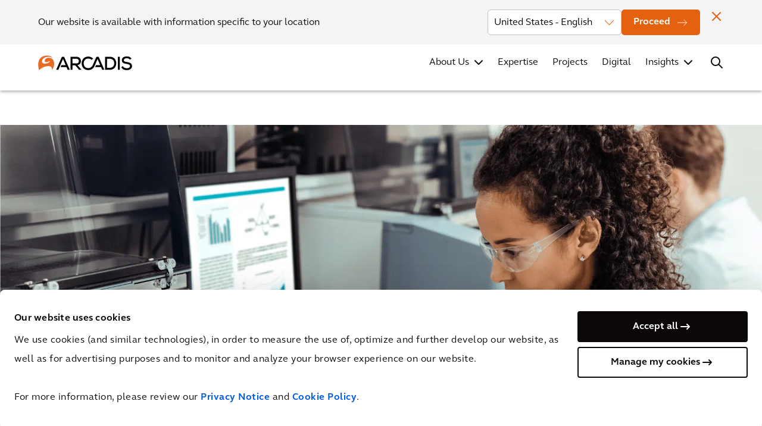

--- FILE ---
content_type: text/html; charset=utf-8
request_url: https://www.arcadis.com/en/insights/blog/global/2023/three-important-factors-for-designing-life-sciences-manufacturing-facilities
body_size: 23855
content:



<!DOCTYPE html>
<!--[if lt IE 7]>      <html class="no-js lt-ie9 lt-ie8 lt-ie7"> <![endif]-->
<!--[if IE 7]>         <html class="no-js lt-ie9 lt-ie8"> <![endif]-->
<!--[if IE 8]>         <html class="no-js lt-ie9"> <![endif]-->
<!--[if gt IE 8]><!-->
<html class="no-js" lang="en">
<!--<![endif]-->
<head>
    <script>
        document.addEventListener("DOMContentLoaded", function () { var e, t; if ("IntersectionObserver" in window) { e = document.querySelectorAll(".lazy"), t = document.querySelectorAll(".lazy-bg"); var n = new IntersectionObserver(function (e, t) { e.forEach(function (e) { if (e.isIntersecting) { var t = e.target; t.classList.remove("lazy"), n.unobserve(t) } }) }); e.forEach(function (e) { n.observe(e) }); var r = new IntersectionObserver(function (e, t) { e.forEach(function (e) { if (e.isIntersecting) { var t = e.target; t.dataset.srcset ? t.srcset = t.dataset.srcset : t.src = t.dataset.src, t.classList.remove("lazy-bg"), r.unobserve(t) } }) }); t.forEach(function (e) { r.observe(e) }) } else { var o; function s() { o && clearTimeout(o), o = setTimeout(function () { var n = window.pageYOffset; e.forEach(function (e) { e.offsetTop < window.innerHeight + n && (e.src = e.dataset.src, e.classList.remove("lazy")) }), t.forEach(function (e) { e.offsetTop < window.innerHeight + n && (e.src = e.dataset.src, e.classList.remove("lazy")) }), 0 != e.length && 0 != t.length || (document.removeEventListener("scroll", s), window.removeEventListener("resize", s)) }, 20) } e = document.querySelectorAll(".lazy"), t = document.querySelectorAll(".lazy-bg"), document.addEventListener("scroll", s), window.addEventListener("resize", s), window.addEventListener("orientationChange", s) } });
    </script>

<link href="https://media.arcadis.com/-/media/base-themes/arcadis-com-base-themes/core-libraries/styles/optimized-min.css?rev=28c03d6896db482d8dc546a4e0db2898&t=20240828T023724Z&hash=29EE0E9ED45D1431B526F7E481708186" rel="stylesheet" /><link href="https://media.arcadis.com/-/media/base-themes/main-theme/styles/optimized-min.css?rev=8462b6155f8147048bda944c17ec046c&t=20240828T023123Z&hash=5B6D8F3A0CF351B0DC84D9AEED633060" rel="stylesheet" /><link href="https://media.arcadis.com/-/media/themes/arcadiscom/com/com-theme/styles/optimized-min.css?rev=ad3602fcafb7451faa4d8842a6c25477&t=20260112T034904Z&hash=0470C2362B292173DA56602467F04968" rel="stylesheet" />
    
    


<script src="//cdn.bc0a.com/autopilot/f00000000235942/autopilot_sdk.js"></script>



<script>
    document.addEventListener('DOMContentLoaded', function (event) {
       if (!document.body.classList.contains('on-page-editor')) {
        let iframes = document.querySelectorAll('#wrapper iframe:not(.video-player iframe):not(.podcast-player iframe):not(.generic-iframe iframe):not(.hero-video iframe)');

        if (iframes) {
            iframes.forEach((iframe) => {
                let wrapper = document.createElement('div');
                let src = iframe.getAttribute('src');

                iframe.setAttribute('data-src', src);
                iframe.removeAttribute('src');
            });
        }
      }
    }, { capture: true, once: true });
</script>

<script>
  window.dataLayer = window.dataLayer || []
  function gtag() { 
    window.dataLayer.push(arguments)
  } 
  gtag('set', 'url_passthrough', true)
</script>

<!-- Google Tag Manager -->
<script>(function(w,d,s,l,i){w[l]=w[l]||[];w[l].push({'gtm.start':
new Date().getTime(),event:'gtm.js'});var f=d.getElementsByTagName(s)[0],
j=d.createElement(s),dl=l!='dataLayer'?'&l='+l:'';j.async=true;j.src=
'https://www.googletagmanager.com/gtm.js?id='+i+dl;f.parentNode.insertBefore(j,f);
})(window,document,'script','dataLayer','GTM-M2N4VG');</script>
<!-- End Google Tag Manager -->

    <title>life sciences key elements | Arcadis</title>


<link rel="canonical" href="https://www.arcadis.com/en/insights/blog/global/2023/three-important-factors-for-designing-life-sciences-manufacturing-facilities" />
    <link rel="alternate" hreflang="x-default" href="https://www.arcadis.com/en/insights/blog/global/2023/three-important-factors-for-designing-life-sciences-manufacturing-facilities" />
    <link rel="alternate" hreflang="en" href="https://www.arcadis.com/en/insights/blog/global/2023/three-important-factors-for-designing-life-sciences-manufacturing-facilities" />
    <link rel="alternate" hreflang="en-AU" href="https://www.arcadis.com/en-au/insights/blog/global/2023/three-important-factors-for-designing-life-sciences-manufacturing-facilities" />
    <link rel="alternate" hreflang="en-GB" href="https://www.arcadis.com/en-gb/insights/blog/global/2023/three-important-factors-for-designing-life-sciences-manufacturing-facilities" />
    <link rel="alternate" hreflang="en-US" href="https://www.arcadis.com/en-us/insights/blog/global/2023/three-important-factors-for-designing-life-sciences-manufacturing-facilities" />
    <link rel="alternate" hreflang="en-CA" href="https://www.arcadis.com/en-ca/insights/blog/global/2023/three-important-factors-for-designing-life-sciences-manufacturing-facilities" />




    <link href="/-/media/project/arcadiscom/com/favicon.png?rev=75c9bd5a19a6412c97cd28d3d0326b6e" rel="shortcut icon" />



<meta property="og:image"  content="https://media.arcadis.com/-/media/project/arcadiscom/com/blogs/global/arcadis/2023/three-critical-elements-of-life-sciences/three-critical-elements-of-life-sciences---header.png?rev=49789c2866f446908b31c4d9e383f2b5" /><meta property="og:title"  content="Three critical elements of Life Sciences" /><meta property="og:url"  content="https://www.arcadis.com/en/insights/blog/global/2023/three-important-factors-for-designing-life-sciences-manufacturing-facilities" />


<meta  name="description" content="How Process Architecture, Lean Manufacturing, and Simulation work together in Life Sciences" /><meta  name="keywords" content="life sciences, facility" />

<meta name="referrer" content="no-referrer-when-downgrade" />


<meta property="twitter:title"  content="Three important factors for designing life sciences manufacturing facilities" /><meta property="twitter:card"  content="summary_large_image" />

    <meta name="viewport" content="width=device-width, initial-scale=1"/>


 <link rel="preload" href="/-/media/themes/arcadiscom/com/com-theme/font/FSElliotW05-Regular-woff2.woff2" as="font" type="font/woff2" crossorigin>
 <link rel="preload" href="/-/media/themes/arcadiscom/com/com-theme/font/FSElliotW05-Bold-woff2.woff2" as="font" type="font/woff2" crossorigin>
 <link rel="preload" href="/-/media/themes/arcadiscom/com/com-theme/font/FSElliotW05-Heavy-woff2.woff2" as="font" type="font/woff2" crossorigin>
<link rel="preload" href="/-/media/themes/arcadiscom/com/com-theme/fonts/fontawesome/fontawesome-webfont-woff2.woff2?v=4.7.0" as="font" type="font/woff2" crossorigin>


</head>
<body class="default-device bodyclass">
    


<div class="skip-to">
<a href="#firstNavItem" class="skip-to__main-nav">Skip to navigation</a>
<a href="#content" class="skip-to__content">Contents</a>
</div>

<!-- Google Tag Manager (noscript) -->
<noscript><iframe src="https://www.googletagmanager.com/ns.html?id=GTM-M2N4VG"
height="0" width="0" style="display:none;visibility:hidden"></iframe></noscript>
<!-- End Google Tag Manager (noscript) -->
    
<div id="wrapper">
    <!-- #header -->
    <header>
        <div id="header" class="row expanded">
            

<div class="component column-layout container-wrapper cover-background">


<div class="small-12 columns column-grid no-side-padding">


<div class="component geo-popup-container">



    
        <div class="geo-popup" data-sticky-container data-browserLang=en>
            <div class="geo-popup__content" data-sticky data-margin-top="0" data-sticky-on="small">
				<div class="geo-popup__container" >
					<div class="geo-popup__wrapper" >
						
						<p class="geo-popup__text">Our website is available with information specific to your location</p>
						<span class="icon icon__close geo-popup__close"></span>
						<div class="geo-popup__country-container">
							
								<div class="geo-popup__country">
							
									<select class="geo-popup__select" id="DropDownOptions" name="DropDownOptions">
										
											
												<optgroup label="Global">
													
														
															
																
																
																	<option class="geo-popup__list-option" 
																			data-value="en" 
																			data-language-url="https://www.arcadis.com/en/insights/blog/global/2023/three-important-factors-for-designing-life-sciences-manufacturing-facilities"
																			data-country-code="International" 
																			data-region-code="Global"
																			data-ip_country="United States"
																			data-browserLang="en">
																		International - English
																	</option>
																
															
														
													
												</optgroup>
											
												<optgroup label="Asia">
													
														
															
														
													
														
															
																
																
																	<option class="geo-popup__list-option" 
																			data-value="en" 
																			data-language-url="https://www.arcadis.com/en/insights/blog/global/2023/three-important-factors-for-designing-life-sciences-manufacturing-facilities"
																			data-country-code="Hong Kong SAR China and Macau SAR China" 
																			data-region-code="Asia"
																			data-ip_country="United States"
																			data-browserLang="en">
																		Hong Kong SAR China and Macau SAR China - English
																	</option>
																
															
														
													
														
															
																
																
																	<option class="geo-popup__list-option" 
																			data-value="en" 
																			data-language-url="https://www.arcadis.com/en/insights/blog/global/2023/three-important-factors-for-designing-life-sciences-manufacturing-facilities"
																			data-country-code="India" 
																			data-region-code="Asia"
																			data-ip_country="United States"
																			data-browserLang="en">
																		India - English
																	</option>
																
															
														
													
														
													
														
													
														
															
																
																
																	<option class="geo-popup__list-option" 
																			data-value="en" 
																			data-language-url="https://www.arcadis.com/en/insights/blog/global/2023/three-important-factors-for-designing-life-sciences-manufacturing-facilities"
																			data-country-code="Philippines" 
																			data-region-code="Asia"
																			data-ip_country="United States"
																			data-browserLang="en">
																		Philippines - English
																	</option>
																
															
														
													
														
													
												</optgroup>
											
												<optgroup label="Australia">
													
														
															
																
																
																	<option class="geo-popup__list-option" 
																			data-value="en-AU" 
																			data-language-url="https://www.arcadis.com/en-au/insights/blog/global/2023/three-important-factors-for-designing-life-sciences-manufacturing-facilities"
																			data-country-code="Australia" 
																			data-region-code="Australia"
																			data-ip_country="United States"
																			data-browserLang="en">
																		Australia - English
																	</option>
																
															
														
													
												</optgroup>
											
												<optgroup label="Europe">
													
														
															
														
															
														
													
														
															
														
													
														
															
														
													
														
															
																
																
																	<option class="geo-popup__list-option" 
																			data-value="en" 
																			data-language-url="https://www.arcadis.com/en/insights/blog/global/2023/three-important-factors-for-designing-life-sciences-manufacturing-facilities"
																			data-country-code="Ireland" 
																			data-region-code="Europe"
																			data-ip_country="United States"
																			data-browserLang="en">
																		Ireland - English
																	</option>
																
															
														
													
														
															
														
													
														
															
														
													
														
															
														
													
														
													
														
															
																
																
																	<option class="geo-popup__list-option" 
																			data-value="en" 
																			data-language-url="https://www.arcadis.com/en/insights/blog/global/2023/three-important-factors-for-designing-life-sciences-manufacturing-facilities"
																			data-country-code="Romania" 
																			data-region-code="Europe"
																			data-ip_country="United States"
																			data-browserLang="en">
																		Romania - English
																	</option>
																
															
														
													
														
															
														
													
														
													
														
															
																
																
																	<option class="geo-popup__list-option" 
																			data-value="en-GB" 
																			data-language-url="https://www.arcadis.com/en-gb/insights/blog/global/2023/three-important-factors-for-designing-life-sciences-manufacturing-facilities"
																			data-country-code="United Kingdom" 
																			data-region-code="Europe"
																			data-ip_country="United States"
																			data-browserLang="en">
																		United Kingdom - English
																	</option>
																
															
														
													
												</optgroup>
											
												<optgroup label="Latin America">
													
														
															
														
													
														
															
														
													
														
													
														
													
												</optgroup>
											
												<optgroup label="Middle East">
													
														
													
														
															
																
																
																	<option class="geo-popup__list-option" 
																			data-value="en" 
																			data-language-url="https://www.arcadis.com/en/insights/blog/global/2023/three-important-factors-for-designing-life-sciences-manufacturing-facilities"
																			data-country-code="Kingdom of Saudi Arabia" 
																			data-region-code="Middle East"
																			data-ip_country="United States"
																			data-browserLang="en">
																		Kingdom of Saudi Arabia - English
																	</option>
																
															
														
													
														
													
														
															
																
																
																	<option class="geo-popup__list-option" 
																			data-value="en" 
																			data-language-url="https://www.arcadis.com/en/insights/blog/global/2023/three-important-factors-for-designing-life-sciences-manufacturing-facilities"
																			data-country-code="United Arab Emirates" 
																			data-region-code="Middle East"
																			data-ip_country="United States"
																			data-browserLang="en">
																		United Arab Emirates - English
																	</option>
																
															
														
													
												</optgroup>
											
												<optgroup label="North America">
													
														
															
																
																
																	<option class="geo-popup__list-option" 
																			data-value="en-CA" 
																			data-language-url="https://www.arcadis.com/en-ca/insights/blog/global/2023/three-important-factors-for-designing-life-sciences-manufacturing-facilities"
																			data-country-code="Canada" 
																			data-region-code="North America"
																			data-ip_country="United States"
																			data-browserLang="en">
																		Canada - English
																	</option>
																
															
														
													
														
													
														
															
																
																
																	<option selected class="geo-popup__list-option" 
																			data-value="en-US" 
																			data-language-url="https://www.arcadis.com/en-us/insights/blog/global/2023/three-important-factors-for-designing-life-sciences-manufacturing-facilities"
																			data-country-code="United States" 
																			data-region-code="North America"
																			data-ip_country="United States"
																			data-browserLang="en">
																		United States - English
																	</option>
																
															
														
													
												</optgroup>
											
										
									</select>
								</div>
							<a href="#" class="button button--primary button--md icon icon--md icon-arrow-right-white geo-popup__button">
								Proceed
							</a>
						</div>
					</div>
				</div>
			</div>
		</div>
    
</div>

<div class="component column-layout">

<nav class="mega-menu" aria-label="Mega Menu">
    <section class="mega-menu__top">
        <!-- Didn't include country selector as it is expected to be repositioned to Footer after completion of main menu -->
        <!-- Top Navigation | Secondary Nav -->
        <div class="mega-menu__container nav-container">
            <nav class="secondary-nav">
                <ul class="component secondary-nav__list">



    
			<li class="secondary-nav__item">
				
					<a href="/en/investors" class="secondary-nav__link "> 
						Investors
					</a>
				
			</li>
	

    
			<li class="secondary-nav__item">
				
					<a href="/en/news" class="secondary-nav__link "> 
						News
					</a>
				
			</li>
	

    
			<li class="secondary-nav__item">
				
					<a href="/en/events" class="secondary-nav__link "> 
						Events
					</a>
				
			</li>
	

    
			<li class="secondary-nav__item">
				
					<a href="/en/office-locations" class="secondary-nav__link "> 
						Office Locations
					</a>
				
			</li>
	

    
			<li class="secondary-nav__item">
				
					<a href="/en/contact" class="secondary-nav__link "> 
						Contact
					</a>
				
			</li>
	

    
			<li class="secondary-nav__item">
				
					<a href="https://careers.arcadis.com/" rel="noopener noreferrer" class="secondary-nav__link secondary-nav__link--external" target="_blank"> 
						Careers
					</a>
				
			</li>
	
    </ul>

            </nav>
        </div>
    </section>
    <section class="mega-menu__main">
        <div class="mega-menu__container nav-container">
            <div class="mega-menu__main-wrapper">
                 
<div class="component image mega-menu__logo">
    <div class="component-content">

        <a href="/en" class="mega-menu__logo-link">  
            <img src="https://media.arcadis.com/-/media/themes/arcadiscom/com/com-theme/images/arcadis-logo-white.svg?rev=14d8161f40b3413e92109f74cc132784" class="mega-menu__logo-white" width="160" height="25" alt="Arcadis Logo">
            <img src="https://media.arcadis.com/-/media/themes/arcadiscom/com/com-theme/images/arcadis-logo-black.svg?rev=2dd15d91a24e4e28bdc59d48a963ff18" class="mega-menu__logo-black" width="160" height="25" alt="Arcadis Logo">
        </a>
    </div>
</div>
        
                <div class="mega-menu__mobile-nav-wrapper">
                    <!-- Main Navigation | Primary Nav -->
                    <nav class="primary-nav ">
                          <ul class="component primary-nav__list">





    
    <li class="primary-nav__item">
        
			
				<a id="firstNavItem" href="/en/about-us" class="primary-nav__link  primary-nav__link--with-submenu "> 
					
                    About Us
				</a>
			
        
        
        
        <button class = "primary-nav__button"></button>
            <div class="primary-nav__submenu-flyout">
				<div class="primary-nav__submenu-flyout-wrapper">
					<div class="nav-container">
						<button class="primary-nav__submenu-back" aria-label="Back to About Us">About Us</button>
					   


<div class="component container flyout-container flyout-container--about-us">
    <div class="component-content" >


<div class="row component column-splitter">
        <div class="small-12 medium-12 large-3">
            
<div class="component link-list flyout-link-list">
    <div class="component-content">
        <h3>About Us</h3>
                <ul>
                <li class="item0 odd first">
<a href="/en/about-us/company-profile">Company Profile</a>                </li>
                <li class="item1 even">
<a href="/en/about-us/leadership">Leadership</a>                </li>
                <li class="item2 odd">
<a href="/en/about-us/our-partnerships">Our Partnerships</a>                </li>
                <li class="item3 even">
<a href="/en/about-us/business-practices">Business Practices</a>                </li>
                <li class="item4 odd">
<a href="/en/about-us/governance">Governance</a>                </li>
                <li class="item5 even last">
<a href="/en/about-us/awards">Awards</a>                </li>
        </ul>
    </div>
</div>


<div class="component link btn-v2 btn-v2--ghost-transparent-bg">
    <div class="component-content">



		<a href="/en/about-us" class="btn-v2__element" >
					  <span class="btn-v2__text">About Arcadis</span>
		</a>
	

    </div>
</div>
        </div>
        <div class="small-12 medium-12 large-9">
            

    <div class="component rich-text">
        <div class="component-content">




<h4>Our Commitments</h4>        </div>
    </div>



<div class="component container flyout-tiles-wrapper">
    <div class="component-content" >


<div class="row component column-splitter">
        <div class="small-4 medium-4">
                <div class="component promo tile tile--navigation">
        <div class="component-content">



<a href="/en/improving-quality-of-life" class="tile__link" aria-label="Improving Quality of Life " title="Improving Quality of Life ">
      
<div class="tile__bg">
              <img src="https://media.arcadis.com/-/media/project/arcadiscom/com/about-arcadis/global/mega-menu/about-us-header---iqol.jpg?h=400&amp;iar=0&amp;mw=512&amp;w=310&amp;rev=fd72edaab3cc4f17a8e98de29b60c1be&amp;hash=3F7E7283DD1F462049ADC9C63C879CFD" alt="Improving Quality of Life " width="310" height="400" />
       </div>
      
       <div class="tile__content"> 
			  
			<div class="tile__text-content">
				<div class="tile__header">
			  
					<h4 class="tile__title" title="Improving Quality of Life ">Improving Quality of Life </h4>
				</div>
			 
				<div class="tile__desc" title="OUR MISSION">
				   OUR MISSION
				</div>
		   
			</div>
		</div>
</a>        </div>
    </div>

        </div>
        <div class="small-4 medium-4">
                <div class="component promo tile tile--navigation">
        <div class="component-content">



<a href="/en/about-us/sustainability" class="tile__link" aria-label="Sustainability" title="Sustainability">
      
<div class="tile__bg">
              <img src="https://media.arcadis.com/-/media/project/arcadiscom/com/about-arcadis/global/mega-menu/about-us-header---sustainability.jpg?h=400&amp;iar=0&amp;mw=512&amp;w=310&amp;rev=388d4ed573a147c18076dd3fd6d2a93c&amp;hash=6D63C3014A43550CEB4F9DC4CF23ECE4" alt="Sustainability" width="310" height="400" />
       </div>
      
       <div class="tile__content"> 
			  
			<div class="tile__text-content">
				<div class="tile__header">
			  
					<h4 class="tile__title" title="Sustainability">Sustainability</h4>
				</div>
			 
				<div class="tile__desc" title="OUR COMMITMENTS">
				   OUR COMMITMENTS
				</div>
		   
			</div>
		</div>
</a>        </div>
    </div>

        </div>
        <div class="small-4 medium-4">
                <div class="component promo tile tile--navigation">
        <div class="component-content">



<a href="/en/digital" class="tile__link" aria-label="Digital & Innovation" title="Digital & Innovation">
      
<div class="tile__bg">
              <img src="https://media.arcadis.com/-/media/project/arcadiscom/com/about-arcadis/global/mega-menu/digital-and-innovation.png?h=661&amp;iar=0&amp;mw=512&amp;w=512&amp;rev=92f44bf2ed834a9d86070c9dd537b04f&amp;hash=798EDA807D5292E92596AFBC5C731B9B" alt="Digital &amp; Innovation" width="512" height="661" />
       </div>
      
       <div class="tile__content"> 
			  
			<div class="tile__text-content">
				<div class="tile__header">
			  
					<h4 class="tile__title" title="Digital & Innovation">Digital & Innovation</h4>
				</div>
			 
				<div class="tile__desc" title="OUR INNOVATION">
				   OUR INNOVATION
				</div>
		   
			</div>
		</div>
</a>        </div>
    </div>

        </div>
</div>    </div>
</div>
        </div>
</div>    </div>
</div>  
					</div>
				</div>
			</div>
        
    </li>

    
    <li class="primary-nav__item">
        
			
				<a href="/en/expertise" class="primary-nav__link "> 
					Expertise
				</a>
			
        
        
        
    </li>

    
    <li class="primary-nav__item">
        
			
				<a href="/en/projects" class="primary-nav__link "> 
					Projects
				</a>
			
        
        
        
    </li>

    
    <li class="primary-nav__item">
        
			
				<a href="/en/digital" class="primary-nav__link "> 
					Digital
				</a>
			
        
        
        
    </li>

    
    <li class="primary-nav__item">
        
			
				<a href="/en/insights" class="primary-nav__link  primary-nav__link--with-submenu "> 
					Insights
				</a>
			
        
        
        
        <button class = "primary-nav__button"></button>
            <div class="primary-nav__submenu-flyout">
				<div class="primary-nav__submenu-flyout-wrapper">
					<div class="nav-container">
						<button class="primary-nav__submenu-back" aria-label="Back to Insights">Insights</button>
					   


<div class="component container flyout-container">
    <div class="component-content" >


<div class="row component column-splitter">
        <div class="small-12 medium-12 large-6">
            
<div class="component link-list flyout-link-list">
    <div class="component-content">
        <h3>Insights</h3>
                <ul>
                <li class="item0 odd first">
<a href="https://www.arcadis.com/en/insights#knowledge-hub-search-results_e=0&amp;knowledge-hub-search-results_sxatags=Decarbonization">Sustainability &amp; Decarbonization</a>                </li>
                <li class="item1 even">
<a href="/en/insights#knowledge-hub-search-results_e=0&amp;knowledge-hub-search-results_solutions=Mobility">Mobility</a>                </li>
                <li class="item2 odd">
<a href="/en/insights#knowledge-hub-search-results_e=0&amp;knowledge-hub-search-results_solutions=Resilience">Resilience</a>                </li>
                <li class="item3 even last">
<a href="/en/insights#knowledge-hub-search-results_e=0&amp;knowledge-hub-search-results_solutions=Places">Places</a>                </li>
        </ul>
    </div>
</div>


<div class="component link btn-v2 btn-v2--ghost-transparent-bg">
    <div class="component-content">



		<a href="/en/insights" class="btn-v2__element" >
					  <span class="btn-v2__text">All insights</span>
		</a>
	

    </div>
</div>
        </div>
        <div class="small-12 medium-12 large-6">
            


<div class="component container">
    <div class="component-content" >


    <div class="component rich-text">
        <div class="component-content">




<h4>Featured </h4>        </div>
    </div>
    </div>
</div>


<div class="component container flyout-tiles-wrapper">
    <div class="component-content" >
    <div class="component promo tile">
        <div class="component-content">



<a href="/en/insights/decarbonization" class="tile__link" aria-label="Decarbonize: Solve tomorrow, today " title="Decarbonize: Solve tomorrow, today ">
      
<div class="tile__bg">
              <img src="https://media.arcadis.com/-/media/project/arcadiscom/com/perspectives/decarbonisation/decarb-homepage-image4.jpg?h=265&amp;iar=0&amp;mw=512&amp;w=512&amp;rev=4cb7b0754d35428bad7bb82b0e1a94ef&amp;hash=01797A15BDC5A7AE74EB8BFC743A10FD" alt="Decarbonize: Solve tomorrow, today " width="512" height="265" />
       </div>
      
       <div class="tile__content"> 
			  
			<div class="tile__text-content">
				<div class="tile__header">
			  
					<h4 class="tile__title" title="Decarbonize: Solve tomorrow, today ">Decarbonize: Solve tomorrow, today </h4>
				</div>
			 
				<div class="tile__desc" title="Discover how we can help you achieve net zero through 360-degree decarbonization solutions.">
				   Discover how we can help you achieve net zero through 360-degree decarbonization solutions.
				</div>
		   
			</div>
		</div>
</a>        </div>
    </div>
    </div>
</div>
        </div>
</div>    </div>
</div>  
					</div>
				</div>
			</div>
        
    </li>
    </ul>

                    </nav>
                    <!-- Secondary Nav will be cloned here via JS -->
                </div>
                <div class="mega-menu__search global-search">
                    <button class="global-search__button" aria-label="Search Arcadis.com" data-open="Search Arcadis.com" data-close="Close Search"></button>
                    <div class="global-search__flyout">
                        <div class="nav-container">
                            
<div class="component header-search" data-properties='{"endpoint":"/en/sxa/search/results/","suggestionEndpoint":"/en/sxa/search/suggestions/","suggestionsMode":"ShowSearchResults","resultPage":"/en/search-results","targetSignature":"search-result-page","v":"{1E639DF1-BB71-40BB-9D33-E0B6B2956A0F}","s":"{839BDCEB-429A-4A17-83DC-E64327556D59}","p":6,"l":"en","languageSource":"CurrentLanguage","searchResultsSignature":"search-result-page","itemid":"{10EFDE62-8962-4877-A4D5-ACE2D49F7391}","minSuggestionsTriggerCharacterCount":3}'>
    <div class="component-content">
        
<div class="header-search__input-wrapper">
<input type="text" class="header-search__input" autocomplete="off" name="textBoxSearch" maxlength="100" placeholder="Search Arcadis.com for projects, products, solutions, etc…" />                    <button class="header-search__input-clear" aria-label="Clear text"></button>
    <button class="header-search__input-submit" aria-label="Submit"></button>

</div>
                <div class="header-search__body">
                    <div class="header-search__results">
                        <ul class="header-search__results-list"></ul>
                        <div class="btn-v2 btn-v2--ghost-transparent-bg">

                            <a href="/en/search-results" class="btn-v2__element header-search__view-all">
                                <span class="btn-v2__text">View All</span>
                            </a>
                        </div>
                    </div>
                    <div class="header-search__no-results">
                        

    <div class="component rich-text no-results-block">
        <div class="component-content">




<h2>Sorry No Result Found</h2>
<ul>
    <li>Check the spelling of your keywords</li>
    <li>Try entering fewer keywords</li>
    <li>Try different keywords</li>
</ul>        </div>
    </div>

                    </div>
                    <div class="header-search__initial">
                        

    <div class="component rich-text popular-links-block">
        <div class="component-content">




<p><strong>Popular on arcadis.com</strong></p>
<ul>
    <li><a href="/en/insights/decarbonization">Decarbonization</a></li>
    <li><a href="/en/office-locations">Office locations</a></li>
    <li><a href="/en/expertise">Expertise</a></li>
    <li><a rel="noopener noreferrer" href="https://annualreport.arcadis.com/" target="_blank">Annual Integrated Report</a></li>
    <li><a href="/en/insights/perspectives/global/international-construction-costs-2025">International Construction Costs</a></li>
</ul>        </div>
    </div>

                    </div>
                </div>    </div>
</div>
                        </div>
                    </div>
                </div>
                <button class="mega-menu__mobile-toggle" aria-label="Open Mobile Menu" data-open="Open Mobile Menu" data-close="Close Mobile Menu"></button>
            </div>      
        </div>
    </section>
</nav></div>

</div></div>

        </div>
    </header>
    <!-- /#header -->
    <!-- #content -->
    <main>
        <div id="content" class="">
            

<div class="component content hide">
    <div class="component-content">


<div class="iframe-placeholder">
    <p class="iframe-placeholder-title" data-marketing="You have not accepted cookies yet" data-statistics="You have not accepted cookies yet">You have not accepted cookies yet</p>           
    <p class="iframe-placeholder-description"  data-marketing='This content is blocked. Please accept marketing cookies. You can do this <a href="javascript:Cookiebot.show()" id="cookieRenew">here</a>.' data-statistics='This content is blocked. Please accept analytics cookies. You can do this <a href="javascript:Cookiebot.show()" id="cookieRenew">here</a>.'>This content is blocked. Please accept marketing cookies. You can do this <a href="javascript:Cookiebot.show()" id="cookieRenew">here</a>.</p>           
</div>    </div>
</div>


<div class="component content hero-banner hero-banner--simple-with-date margin-bottom-0">
    <div class="component-content">

<picture class="hero-banner__bg">
  <source media="(min-width:1024px)" data-srcset="https://media.arcadis.com/-/media/project/arcadiscom/com/blogs/global/arcadis/2023/three-critical-elements-of-life-sciences/three-critical-elements-of-life-sciences---header.png?rev=49789c2866f446908b31c4d9e383f2b5" class="hero-banner__bg-image lazy-bg">
  <source media="(min-width:640px)" data-srcset="https://media.arcadis.com/-/media/project/arcadiscom/com/blogs/global/arcadis/2023/three-critical-elements-of-life-sciences/three-critical-elements-of-life-sciences---header.png?rev=49789c2866f446908b31c4d9e383f2b5" class="hero-banner__bg-image lazy-bg">
  <img data-src="https://media.arcadis.com/-/media/project/arcadiscom/com/blogs/global/arcadis/2023/three-critical-elements-of-life-sciences/three-critical-elements-of-life-sciences---header.png?rev=49789c2866f446908b31c4d9e383f2b5" class="hero-banner__bg-image lazy-bg" alt="">
</picture>

<div class="component column-layout wrapper--desktop-small-max-width wrapper-padding hero-banner__text-content">
    <div class="component-content">
        
<div class="component breadcrumb breadcrumbs-container breadcrumbs--white-mode">
    <div class="component-content">
        <nav>
            <ol>
                    <li class="breadcrumb-item home">
<a href="/en" title="Arcadis. Improving quality of life">Arcadis. Improving quality of life </a>                            <span class="separator">&gt;</span>
                    </li>
                    <li class="breadcrumb-item ">
<a href="/en/insights" title="Insights: our blogs, perspectives & stories">Insights: our blogs, perspectives &amp; stories </a>                            <span class="separator">&gt;</span>
                    </li>
                    <li class="breadcrumb-item last">
<a href="/en/insights/blog/global/2023/three-important-factors-for-designing-life-sciences-manufacturing-facilities" title="Three important factors for designing life sciences manufacturing facilities">Three important factors for designing life sciences manufacturing facilities </a>                            <span class="separator">&gt;</span>
                    </li>
            </ol>
        </nav>
    </div>
</div>
  
        <h1 class="hero-banner__title">Three important factors for designing life sciences manufacturing facilities</h1>
        <p class="hero-banner__date">Nov 13, 2023</p>
    </div>
</div>    </div>
</div>


<div class="component content">
    <div class="component-content">




    <div class="next-article-container">
        <div class="next-article">
            <a class="next-article__link" href="/en/insights/blog/belgium/clement-laurent/2024/developments-in-soil-research-remediation-and-sustainability" title="Developments in Soil Research, Remediation and Sustainability ">
                <article class="next-article__content">
                    <header class="next-article__header">
                        Next Blog
                    </header>
                    <section class="next-article__title">
                        Developments in Soil Research, Remediation and Sustainability 
                    </section>
                    
                    
                        <section class="next-article__author">
                            <img src="https://media.arcadis.com/-/media/project/arcadiscom/com/people-images/l/clment-laurent.jpg?h=180&amp;iar=0&amp;w=180&amp;rev=40e53178615745a48c9e1b467d663a15&amp;hash=9411CD1AF07530538022DC240F939951" class="next-article__author-image" alt="Clément Laurent" width="180" height="180" title="Clément Laurent" />
                            <div class="next-article__author-information">
                                <div rel="author" class="next-article__author-name">
                                    Cl&#233;ment&nbsp;Laurent</div>
                                <div class="next-article__author-title">Senior Consultant - Resilience</div>
                            </div>
                        </section>
                    
                    <div class="next-article__button">
                        <span class="icon icon__chevron-right--orange next-article__button-icon"></span>
                    </div>
                </article>
            </a>
        </div>
    </div>
    </div>
</div>

<div class="component column-layout container-wrapper wrapper--desktop-small-max-width wrapper-padding">


<div class="small-12 columns column-grid no-side-padding">


<div class="component content chips">
    <div class="component-content">
<ul class="chips__list">
	
		
		
			<li class="chips__item">
			
				<a class="chips__element" href="/en/insights#knowledge-hub-search-results_e=0&knowledge-hub-search-results_sxatags=Fit-for-future utilities" title="Fit-for-future utilities"><span class="chips__text">Fit-for-future utilities</span></a>
			
			</li>
		
		
			<li class="chips__item">
			
				<a class="chips__element" href="/en/insights#knowledge-hub-search-results_e=0&knowledge-hub-search-results_sxatags=Life Sciences" title="Life Sciences"><span class="chips__text">Life Sciences</span></a>
			
			</li>
		
	    </div>
</div>
    <div class="component author author-info margin-bottom-20">
        <div class="component-content">


<div class="component blog-authors">
    <div class="component-content">
        <div class="blog-authors__wrapper ">
            <div class="blog-authors__images">
                
                    <img src="https://media.arcadis.com/-/media/project/arcadiscom/com/people-images/l/phil-lyman-image.jpg?rev=d411375f69a34271a0bbbe2fd034dac6" alt="">
                
                    <img src="https://media.arcadis.com/-/media/project/arcadiscom/com/people-images/s/brian-szakacs-image.jpg?rev=98d08c4a3d924ade9f18763bb4f01beb" alt="">
                
            </div>
            
            <div class="blog-authors__content">
                <h3 class="blog-authors__names">
                    
                        
                            <span>
                                
                                    
                                        Philip&nbsp;Lyman
                                    
                                    
                                
                            </span>
                        
                    
                        
                            <span>
                                
                                    
                                    
                                        &amp; Brian&nbsp;Szakacs
                                    
                                
                            </span>
                        
                    
                </h3>
                
                
            </div>
        </div>
    </div>
</div>        </div>
    </div>

<div class="component column-layout container-wrapper switch-column-large">


<div class="small-12 columns column-grid no-side-padding">



    <div class="component rich-text">
        <div class="component-content">




<p><span style="font-size: 24px;">How Process Architecture, Lean Manufacturing, and Simulation work together in the design of a Life Sciences facility</span></p>
<p>&nbsp;</p>
<h2>1. Process Architecture </h2>
<p>As an integral part of the design of a life science manufacturing facility, process architecture primarily focuses on understanding the client&rsquo;s manufacturing process and operational requirements; in parallel, process architecture is also deeply involved in the facility layout design, room classifications, finishes used, and, most importantly, GMP compliance. These design criteria are synonymous with one another and must work harmoniously together. </p>
<p>Understanding a client&rsquo;s manufacturing process and operational requirements is paramount when designing a facility. This will then help inform the layout of each room and ensure it is appropriately sized for its purpose. This will also help dictate what rooms are required to have direct adjacency to each other. These decisions are often driven by the process equipment used and the client&rsquo;s manufacturing process. However, despite this design criteria, the underlying goal is to minimize operational costs (smaller footprint and lower classification) and maximize operating efficiency by optimizing room adjacencies. </p>
<p>The classification of a room can drive the operational costs of the facility exponentially. Understanding what level of air quality and process utilities each process operation requires must be vetted with the client and their Quality Assurance department. Once understood, it will help inform mechanical and process utility requirements and thus help right-size the mechanical spaces. For instance, a facility with grade D air will have fewer mechanical demands than if it were grade C. The classification of a room will also drive the level of finishes for the space.</p>
<p>GMP compliance is a design element that must be incorporated into any GMP manufacturing facility&rsquo;s layout. This compliance informs the facility layout, the flow of materials, and personnel. GMP compliance has a far-reaching impact on the design of a building, so these conversations should occur at the onset of any project and be clearly defined.</p>
<p>&nbsp;</p>
<h2>2. Lean Manufacturing</h2>
<p>Once the facility is designed and built, the operating staff&rsquo;s goal is to meet their production targets safely and efficiently. One methodology for achieving this, which has been very successful across many industries, not just life sciences, is Lean manufacturing.</p>
<p>Lean manufacturing includes five principles that seek to optimize the manufacturing process:</p>
<ul>
    <li>Value identification</li>
    <li>Value stream mapping</li>
    <li>Flow</li>
    <li>Pull</li>
    <li>Continuous improvement</li>
</ul>
<br />
<p>Value stream mapping and the transition to flow identifies waste, or non-value-added steps, to eliminate or reduce them. For example, transportation within a facility from one procedure to the next does not add value to the final product. Also, storing material in Work-In-Process staging, typically between equipment or processing steps, does not add value. Staging does serve a purpose, however, to allow upstream or downstream equipment to continue operating for a time in the event of a temporary supply disruption. In effect, it will enable the process to overcome variability so an optimal value exists that balances cost and robustness. A facility incorporating lean principles will minimize travel distances and use only intermediate staging as necessary to overcome variability.</p>
<p>&nbsp;</p>
<h2>3. Process Modelling and Simulation</h2>
<p>Process Modelling and Simulation can be used to compare layouts based on these lean principles. A model that includes travel distances and different transport modes can calculate total travel distances and associated costs for a given layout when the facility is operated at its target throughput. Variability included in the model, using a Monte-Carlo simulation approach, can quantify the WIP levels and, therefore, staging spaces needed to run efficiently even when disturbances are present. Sources of variability may include manual operations, batch failures, equipment failures, and even changes to the production schedule. If variability is found to have a significant impact, the study can justify variability reduction projects.</p>
<p>Process architects strive to develop a cost-effective facility that will be efficiently operated. The ideal is described in Lean manufacturing terms as minimizing non-value-added activities. The approach to &ldquo;Lean&rdquo; can be quantified using a model and simulations, including the facility layout and expected process variability.</p>        </div>
    </div>



<div class="component accordion" data-properties='{&quot;expandOnHover&quot;:false,&quot;expandedByDefault&quot;:false,&quot;speed&quot;:500,&quot;easing&quot;:&quot;swing&quot;,&quot;canOpenMultiple&quot;:true,&quot;canToggle&quot;:true,&quot;isControlEditable&quot;:false}' >
    <div class="component-content">
                    </div>
</div>

</div></div>

</div></div>



<div class="component container">
    <div class="component-content" >
    </div>
</div>
<div class="component column-layout container-wrapper wrapper--desktop-small-max-width wrapper-margin-bottom wrapper-padding">


<div class="small-12 columns column-grid no-side-padding">



    <div class="component rich-text margin-top-40">
        <div class="component-content">




        </div>
    </div>

</div></div>



<div class="component container">
    <div class="component-content" >
    </div>
</div>
<div class="component column-layout container-wrapper wrapper--desktop-small-max-width wrapper-padding">


<div class="small-12 columns column-grid no-side-padding">


<div class="component column-layout wrapper-margin-bottom margin-top-50">




<div class="small-12 medium-6 columns column-grid">

</div>
<div class="small-12 medium-6 columns column-grid">

</div></div>
    <div class="component author author-info blog-author author-info--large wrapper-margin-bottom">
        <div class="component-content">




<div class="component blog-authors-list">
    <div class="component-content">
        <p class="blog-authors-list__heading">AUTHOR</p>

        
            

            
                
                
                
            

            <div class="blog-author-list__wrapper">
                <div class="component blog-author">
                    <div class="blog-author__wrapper">
                        

                        
                            <div class="blog-author__image">
                                
                                    <img src="https://media.arcadis.com/-/media/project/arcadiscom/com/people-images/l/phil-lyman-image.jpg?h=148&amp;iar=0&amp;w=150&amp;rev=d411375f69a34271a0bbbe2fd034dac6&amp;hash=B9F9CDB57FCBACFC9F27AF8D12A7A7E3" alt="Philip Lyman, Director of Process Modeling" width="150" height="148" />
                                
                            </div>
                        

                        <div class="blog-author__content">
                            <h3 class="blog-author__name">Philip Lyman</h3>
                            <p class="blog-author__position">Director of Process Modeling</p>
                            <ul class="blog-author__links">
                                
                                 
                            </ul>
                        </div>
                    </div>
                </div>
            </div>
        
            

            
                
                
                
            

            <div class="blog-author-list__wrapper">
                <div class="component blog-author">
                    <div class="blog-author__wrapper">
                        

                        
                            <div class="blog-author__image">
                                
                                    <img src="https://media.arcadis.com/-/media/project/arcadiscom/com/people-images/s/brian-szakacs-image.jpg?h=148&amp;iar=0&amp;w=150&amp;rev=98d08c4a3d924ade9f18763bb4f01beb&amp;hash=561DEE16C1FCD4630DCC9D748ABD6EB9" alt="Brian Szakacs, Process Architect" width="150" height="148" />
                                
                            </div>
                        

                        <div class="blog-author__content">
                            <h3 class="blog-author__name">Brian Szakacs</h3>
                            <p class="blog-author__position">Process Architect</p>
                            <ul class="blog-author__links">
                                
                                 
                            </ul>
                        </div>
                    </div>
                </div>
            </div>
        
    </div>
</div>


        </div>
    </div>
    <div class="component explore-tab wrapper-margin-bottom">
        <div class="component-content">
<div class="component tiles-content-block tiles-content-block--related-stories">
    <div class="component-content">       
  

<h2 class="tiles-content-block__title">More Blogs</h2>    
    <div class="tiles-content-block__row row cl-gutter-small">
			
<div class="tiles-content-block__col columns small-12 medium-4">
    <a class="tile-link tile-link--related-story" href="/en/projects/north-america/united-states/advanced-therapy-medicinal-products-manufacturer" title="Delivering a full project design for an enhanced cell therapy facility">
     <div class="tile-link__bg">
		
			<img src="https://media.arcadis.com/-/media/dam/website-images/gettyimages-1330885566/gettyimages-1330885566/gettyimages-1330885566_1920x995.jpg?h=311&amp;iar=0&amp;mw=600&amp;w=600&amp;rev=12bb454978d44afe88cee0b3f5808671&amp;hash=43F6A95A7EA810574A6D52625C627A22" alt="Gloved hand holds a syringe and a phial - Conceptual medical image with space for copy." width="600" height="311" loading="lazy" />
		
    </div>
    <div class="tile-link__content">
                <div class="tile-link__misc">

                       <p class="tile-link__type">Project</p>
                 </div>
                <h3 class="tile-link__title">Delivering a full project design for an enhanced cell therapy facility</h3>
                        <span class="tile-link__icon icon icon__path--white"></span>      
    </div>
    </a>
</div>
<div class="tiles-content-block__col columns small-12 medium-4">
    <a class="tile-link tile-link--related-story" href="/en/projects/north-america/united-states/fortune-500-life-sciences-company" title="Delivering a biomanufacturing center">
     <div class="tile-link__bg">
		
			<img src="https://media.arcadis.com/-/media/project/arcadiscom/com/projects/north-america/united-states/delivering-biomanufacturing-center/promo-icon--delivering-biomanufacturing-center.jpg?h=378&amp;iar=0&amp;mw=600&amp;w=310&amp;rev=6255e07533014c2aa7f6d50498631ff3&amp;hash=D181C792AADE028CF05BC7BAB3CEECAE" alt="Scientists testing" width="310" height="378" loading="lazy" />
		
    </div>
    <div class="tile-link__content">
                <div class="tile-link__misc">

                       <p class="tile-link__type">Project</p>
                 </div>
                <h3 class="tile-link__title">Delivering a biomanufacturing center</h3>
                        <span class="tile-link__icon icon icon__path--white"></span>      
    </div>
    </a>
</div>
<div class="tiles-content-block__col columns small-12 medium-4">
    <a class="tile-link tile-link--related-story" href="/en/insights/blog/global/2023/monoclonal-antibodies-facility-design-and-simulation" title="Monoclonal Antibodies Facility Design and Simulation">
     <div class="tile-link__bg">
		
			<img src="https://media.arcadis.com/-/media/project/arcadiscom/com/blogs/global/arcadis/2023/monoclonal-antibodies-facility-design-and-simulation/monoclonal-antibodies-facility-design-and-simulation---promo.png?h=400&amp;iar=0&amp;mw=600&amp;w=310&amp;rev=805c0be748ab4c508181f44e96fa44bf&amp;hash=B081F4AB592922CDF2DD8EC590E57725" alt="Monoclonal Antibodies Facility Design and Simulation" width="310" height="400" loading="lazy" />
		
    </div>
    <div class="tile-link__content">
                <div class="tile-link__misc">

                       <p class="tile-link__type">Blog</p>
                 </div>
                <h3 class="tile-link__title">Monoclonal Antibodies Facility Design and Simulation</h3>
                        <span class="tile-link__icon icon icon__path--white"></span>      
    </div>
    </a>
</div>  
    </div> 
 
    </div>
</div>
           </div>
    </div>

<div class="component regular-variant wrapper-margin-bottom social-media-share--large margin-top-25">
<div class="social-media-share social-media-share--refresh share-page">

    
    <div class="social-media-share__header">Share with your friends</div>
    <span class="social-media-share-divider"></span>
    <div class="social-share-icon-container">
        
            
                
                    
                        <a href="#" class="button-social button-social--facebook" title="Facebook" onclick="window.open('http://www.facebook.com/sharer.php?u=https://www.arcadis.com/en/insights/blog/global/2023/three-important-factors-for-designing-life-sciences-manufacturing-facilities', 'ShareOnFacebook', 'width=600,height=400')">
                            <span class="n-icon n-icon-facebook--orange button-social__icon"></span>
                        </a>
                    
                
            
        
            
                
                    
                        <a href="#" class="button-social button-social--linkedin" title="LinkedIn" onclick="window.open('https://www.linkedin.com/sharing/share-offsite/?url=https://www.arcadis.com/en/insights/blog/global/2023/three-important-factors-for-designing-life-sciences-manufacturing-facilities', 'ShareOnLinkedIn', 'width=600,height=400')">
                            <span class="n-icon n-icon-linkedin--orange button-social__icon"></span>
                        </a>
                    
                
            
        
            
                
                    
                        <a href="#" class="button-social button-social--twitter" title="Twitter" onclick="window.open('https://twitter.com/home?status=Three%20important%20factors%20for%20designing%20life%20sciences%20manufacturing%20facilities%20https://www.arcadis.com/en/insights/blog/global/2023/three-important-factors-for-designing-life-sciences-manufacturing-facilities','ShareOnTwitter','width=600,height=400')">
                            <span class="n-icon n-icon-twitter--orange button-social__icon"></span>
                        </a>
                    
                
            
        
            
                
                    
                        <a href="#" class="button-social button-social--email" title="email" onclick="parent.location='mailto:?subject=Three%20important%20factors%20for%20designing%20life%20sciences%20manufacturing%20facilities&amp;body=https://www.arcadis.com/en/insights/blog/global/2023/three-important-factors-for-designing-life-sciences-manufacturing-facilities'">
                            <span class="n-icon n-icon-email--orange button-social__icon"></span>
                        </a>
                    
                
            
        
            
                
                    
                        <a href="#" class="button-social button-social--whatsapp" title="Whats App" onclick="window.open('https://api.whatsapp.com/send?text=https://www.arcadis.com/en/insights/blog/global/2023/three-important-factors-for-designing-life-sciences-manufacturing-facilities', 'ShareOnWhatsApp', 'width=600,height=400')">
                            <span class="n-icon n-icon-whatsapp--orange button-social__icon"></span>
                        </a>
                    
                
            
        
    </div>

</div></div>

</div></div>




<div class="component container">
    <div class="component-content" >

<div class="component content">
    <div class="component-content">


<div class="white-popup contact-form mfp-hide" id="contact-form-popup">
    
    <form action="/insights/blog/global/2023/three-important-factors-for-designing-life-sciences-manufacturing-facilities?sc_site=Com" data-sc-fxb="e25015cc-a1db-49ad-96ae-710b841eed0d" enctype="multipart/form-data" id="fxb_afa21b01-158b-4803-8b0a-7fd1c537c267_e25015cc-a1db-49ad-96ae-710b841eed0d" method="post"><input id="fxb_afa21b01-158b-4803-8b0a-7fd1c537c267_FormSessionId" name="fxb.afa21b01-158b-4803-8b0a-7fd1c537c267.FormSessionId" type="hidden" value="24218ad9-92fc-4257-979b-1e5397ea6c23" /><input id="fxb_afa21b01-158b-4803-8b0a-7fd1c537c267_IsNewSession" name="fxb.afa21b01-158b-4803-8b0a-7fd1c537c267.IsNewSession" type="hidden" value="1" /><input name="__RequestVerificationToken" type="hidden" value="-BZI9lkhWlgTMNvz8V2LaqFvyGKXPoq4MjeDu-m72JPhWdIWv7Ok-KtkLp42pz8VvOw4Tt0z39SwQbRv05MjyI9WpPDu4UF-otbMz5eyKck1" /><input id="fxb_afa21b01-158b-4803-8b0a-7fd1c537c267_FormItemId" name="fxb.afa21b01-158b-4803-8b0a-7fd1c537c267.FormItemId" type="hidden" value="e25015cc-a1db-49ad-96ae-710b841eed0d" /><input id="fxb_afa21b01-158b-4803-8b0a-7fd1c537c267_PageItemId" name="fxb.afa21b01-158b-4803-8b0a-7fd1c537c267.PageItemId" type="hidden" value="fed1ab66-97f8-45cc-bb5d-9d6eba062c12" />
<span data-sc-field-key="0F2AB5BA7848408E974168DA0B9A7508" class=""></span><p class="contact-form__title">Connect with <span class="text-color-secondary">{name}</span> for more information & questions</p><input id="fxb_afa21b01-158b-4803-8b0a-7fd1c537c267_Fields_Index_2a78dd19-d803-44bc-b647-8c46bfedb7da" name="fxb.afa21b01-158b-4803-8b0a-7fd1c537c267.Fields.Index" type="hidden" value="2a78dd19-d803-44bc-b647-8c46bfedb7da" /><input id="fxb_afa21b01-158b-4803-8b0a-7fd1c537c267_Fields_2a78dd19-d803-44bc-b647-8c46bfedb7da__ItemId" name="fxb.afa21b01-158b-4803-8b0a-7fd1c537c267.Fields[2a78dd19-d803-44bc-b647-8c46bfedb7da].ItemId" type="hidden" value="2a78dd19-d803-44bc-b647-8c46bfedb7da" />    <input id="fxb_afa21b01-158b-4803-8b0a-7fd1c537c267_Fields_2a78dd19-d803-44bc-b647-8c46bfedb7da__Value" name="fxb.afa21b01-158b-4803-8b0a-7fd1c537c267.Fields[2a78dd19-d803-44bc-b647-8c46bfedb7da].Value" type="hidden" value="" data-sc-tracking="False" data-sc-field-name="SourceURLField" 
           data-sc-field-key="82D0E96CF26C4038A94499AD3E9DB077"/>  
<div data-sc-field-key="F3196161E9D041659819F7D4C43B64F5" class="contact-form__text-fields">
    <input id="fxb_afa21b01-158b-4803-8b0a-7fd1c537c267_Fields_Index_b26c5e61-33ff-45c9-a0e4-4a36a6dc31dd" name="fxb.afa21b01-158b-4803-8b0a-7fd1c537c267.Fields.Index" type="hidden" value="b26c5e61-33ff-45c9-a0e4-4a36a6dc31dd" /><input id="fxb_afa21b01-158b-4803-8b0a-7fd1c537c267_Fields_b26c5e61-33ff-45c9-a0e4-4a36a6dc31dd__ItemId" name="fxb.afa21b01-158b-4803-8b0a-7fd1c537c267.Fields[b26c5e61-33ff-45c9-a0e4-4a36a6dc31dd].ItemId" type="hidden" value="b26c5e61-33ff-45c9-a0e4-4a36a6dc31dd" /><label for="fxb_afa21b01-158b-4803-8b0a-7fd1c537c267_Fields_b26c5e61-33ff-45c9-a0e4-4a36a6dc31dd__Value" class="contact-form__name">Tell us your name</label>
<input id="fxb_afa21b01-158b-4803-8b0a-7fd1c537c267_Fields_b26c5e61-33ff-45c9-a0e4-4a36a6dc31dd__Value" name="fxb.afa21b01-158b-4803-8b0a-7fd1c537c267.Fields[b26c5e61-33ff-45c9-a0e4-4a36a6dc31dd].Value" class="" type="text" value="" maxlength="255" placeholder="" data-sc-tracking="False" data-sc-field-name="Fullname" data-sc-field-key="F3CAF612D25947B482625609890ACF02" data-val-required="Tell us your name is required." data-val="true"/>
<span class="field-validation-valid" data-valmsg-for="fxb.afa21b01-158b-4803-8b0a-7fd1c537c267.Fields[b26c5e61-33ff-45c9-a0e4-4a36a6dc31dd].Value" data-valmsg-replace="true"></span><div data-sc-field-key="942C107359084D0EA188C57D3B08394B" class="contact-form__container">
    
</div>
<input id="fxb_afa21b01-158b-4803-8b0a-7fd1c537c267_Fields_Index_a2335f33-824e-4718-b589-57bc28987592" name="fxb.afa21b01-158b-4803-8b0a-7fd1c537c267.Fields.Index" type="hidden" value="a2335f33-824e-4718-b589-57bc28987592" /><input id="fxb_afa21b01-158b-4803-8b0a-7fd1c537c267_Fields_a2335f33-824e-4718-b589-57bc28987592__ItemId" name="fxb.afa21b01-158b-4803-8b0a-7fd1c537c267.Fields[a2335f33-824e-4718-b589-57bc28987592].ItemId" type="hidden" value="a2335f33-824e-4718-b589-57bc28987592" /><label for="fxb_afa21b01-158b-4803-8b0a-7fd1c537c267_Fields_a2335f33-824e-4718-b589-57bc28987592__Value" class="contact-form__email">What&#39;s your email</label>
<input id="fxb_afa21b01-158b-4803-8b0a-7fd1c537c267_Fields_a2335f33-824e-4718-b589-57bc28987592__Value" name="fxb.afa21b01-158b-4803-8b0a-7fd1c537c267.Fields[a2335f33-824e-4718-b589-57bc28987592].Value" class="" type="email" value="" maxlength="255" placeholder="" data-sc-tracking="False" data-sc-field-name="Email" data-sc-field-key="98140C264E14464B8CAA7D54EE07310A" data-val-regex="What&#39;s your email contains an invalid email address." data-val-regex-pattern="^[A-Za-z0-9._%+-]+@[A-Za-z0-9.-]+\.[A-Za-z]{2,17}$" data-val="true"/>
<span class="field-validation-valid" data-valmsg-for="fxb.afa21b01-158b-4803-8b0a-7fd1c537c267.Fields[a2335f33-824e-4718-b589-57bc28987592].Value" data-valmsg-replace="true"></span><div data-sc-field-key="B17AF0ADA9C14220B9667238FBE63282" class="contact-form__container">
    
</div>
<input id="fxb_afa21b01-158b-4803-8b0a-7fd1c537c267_Fields_Index_8f5ffcdc-60ff-492c-9ae0-59f0b8555beb" name="fxb.afa21b01-158b-4803-8b0a-7fd1c537c267.Fields.Index" type="hidden" value="8f5ffcdc-60ff-492c-9ae0-59f0b8555beb" /><input id="fxb_afa21b01-158b-4803-8b0a-7fd1c537c267_Fields_8f5ffcdc-60ff-492c-9ae0-59f0b8555beb__ItemId" name="fxb.afa21b01-158b-4803-8b0a-7fd1c537c267.Fields[8f5ffcdc-60ff-492c-9ae0-59f0b8555beb].ItemId" type="hidden" value="8f5ffcdc-60ff-492c-9ae0-59f0b8555beb" /><label for="fxb_afa21b01-158b-4803-8b0a-7fd1c537c267_Fields_8f5ffcdc-60ff-492c-9ae0-59f0b8555beb__Value" class="contact-form__question">What is your question?</label>
<textarea id="fxb_afa21b01-158b-4803-8b0a-7fd1c537c267_Fields_8f5ffcdc-60ff-492c-9ae0-59f0b8555beb__Value" name="fxb.afa21b01-158b-4803-8b0a-7fd1c537c267.Fields[8f5ffcdc-60ff-492c-9ae0-59f0b8555beb].Value" class="" rows="4" maxlength="512" placeholder="" data-sc-tracking="False" data-sc-field-name="Question" data-sc-field-key="DD2563DBED374DEDBE4D044B2BF9120B" data-val-required="What is your question? is required." data-val="true"></textarea>
<span class="field-validation-valid" data-valmsg-for="fxb.afa21b01-158b-4803-8b0a-7fd1c537c267.Fields[8f5ffcdc-60ff-492c-9ae0-59f0b8555beb].Value" data-valmsg-replace="true"></span><div data-sc-field-key="15681CC8CB9D4CC7A7F6C5CF3598CAE6" class="contact-form__container">
    
</div>
<input id="fxb_afa21b01-158b-4803-8b0a-7fd1c537c267_Fields_Index_3710be88-11fc-4187-98b1-2ba1e2bf4c71" name="fxb.afa21b01-158b-4803-8b0a-7fd1c537c267.Fields.Index" type="hidden" value="3710be88-11fc-4187-98b1-2ba1e2bf4c71" /><input id="fxb_afa21b01-158b-4803-8b0a-7fd1c537c267_Fields_3710be88-11fc-4187-98b1-2ba1e2bf4c71__ItemId" name="fxb.afa21b01-158b-4803-8b0a-7fd1c537c267.Fields[3710be88-11fc-4187-98b1-2ba1e2bf4c71].ItemId" type="hidden" value="3710be88-11fc-4187-98b1-2ba1e2bf4c71" /><label for="fxb_afa21b01-158b-4803-8b0a-7fd1c537c267_Fields_3710be88-11fc-4187-98b1-2ba1e2bf4c71__Value" class=""></label>
<input id="fxb_afa21b01-158b-4803-8b0a-7fd1c537c267_Fields_3710be88-11fc-4187-98b1-2ba1e2bf4c71__Value" name="fxb.afa21b01-158b-4803-8b0a-7fd1c537c267.Fields[3710be88-11fc-4187-98b1-2ba1e2bf4c71].Value" class="contact-card__arcadian-id hide" type="text" value="" maxlength="255" placeholder="" data-sc-tracking="False" data-sc-field-name="ArcadisContactInfo" data-sc-field-key="1C36F3464BA74CF886CBB95E5CAFF103" />
<span class="field-validation-valid" data-valmsg-for="fxb.afa21b01-158b-4803-8b0a-7fd1c537c267.Fields[3710be88-11fc-4187-98b1-2ba1e2bf4c71].Value" data-valmsg-replace="true"></span>
</div>
<p class="contact-card__disclaimer">Arcadis will use your name and email address only to respond to your question. More information can be found in our <a href="https://www.arcadis.com/en/~/link.aspx?_id=9CD0642128F3427BAFD25C22DCCC9056&amp;_z=z%20class=">Privacy policy</a></p><input id="fxb_afa21b01-158b-4803-8b0a-7fd1c537c267_Fields_Index_f347e248-d90b-4ecb-87db-a4d3650f6cf3" name="fxb.afa21b01-158b-4803-8b0a-7fd1c537c267.Fields.Index" type="hidden" value="f347e248-d90b-4ecb-87db-a4d3650f6cf3" /><input id="fxb_afa21b01-158b-4803-8b0a-7fd1c537c267_Fields_f347e248-d90b-4ecb-87db-a4d3650f6cf3__ItemId" name="fxb.afa21b01-158b-4803-8b0a-7fd1c537c267.Fields[f347e248-d90b-4ecb-87db-a4d3650f6cf3].ItemId" type="hidden" value="f347e248-d90b-4ecb-87db-a4d3650f6cf3" /><label class="contact-card__agreement-consent">
    <input type="checkbox" id="fxb_afa21b01-158b-4803-8b0a-7fd1c537c267_Fields_f347e248-d90b-4ecb-87db-a4d3650f6cf3__Value" name="fxb.afa21b01-158b-4803-8b0a-7fd1c537c267.Fields[f347e248-d90b-4ecb-87db-a4d3650f6cf3].Value" class="" value="true" data-sc-tracking="False" data-sc-field-name="Consent" data-sc-field-key="38944ACDCA7C4299ADE9CE10632CF4C9" data-val-ischecked="I understand and consent to using my name and email address to respond to my question is required." data-val-required="The Value field is required." data-val="true"/>I understand and consent to using my name and email address to respond to my question
    <input type="hidden" name="fxb.afa21b01-158b-4803-8b0a-7fd1c537c267.Fields[f347e248-d90b-4ecb-87db-a4d3650f6cf3].Value" value="false"/>
</label>
<span class="field-validation-valid" data-valmsg-for="fxb.afa21b01-158b-4803-8b0a-7fd1c537c267.Fields[f347e248-d90b-4ecb-87db-a4d3650f6cf3].Value" data-valmsg-replace="true"></span><div data-sc-field-key="073BC3808FB54AD693B9A2BC075A06C2" class="contact-form__container">
    
</div>
<div data-sc-field-key="25922B5061444907982CFF2B0EEB8D51" class="contact-form__container">
    <input id="fxb_afa21b01-158b-4803-8b0a-7fd1c537c267_Fields_Index_260a0d5a-7e8a-4f5a-8dcb-36c238651e85" name="fxb.afa21b01-158b-4803-8b0a-7fd1c537c267.Fields.Index" type="hidden" value="260a0d5a-7e8a-4f5a-8dcb-36c238651e85" /><input id="fxb_afa21b01-158b-4803-8b0a-7fd1c537c267_Fields_260a0d5a-7e8a-4f5a-8dcb-36c238651e85__ItemId" name="fxb.afa21b01-158b-4803-8b0a-7fd1c537c267.Fields[260a0d5a-7e8a-4f5a-8dcb-36c238651e85].ItemId" type="hidden" value="260a0d5a-7e8a-4f5a-8dcb-36c238651e85" />

<div id="fxb_afa21b01-158b-4803-8b0a-7fd1c537c267_Fields_260a0d5a-7e8a-4f5a-8dcb-36c238651e85__CaptchaValue_wrapper"></div>
<input id="fxb_afa21b01-158b-4803-8b0a-7fd1c537c267_Fields_260a0d5a-7e8a-4f5a-8dcb-36c238651e85__CaptchaValue" name="fxb.afa21b01-158b-4803-8b0a-7fd1c537c267.Fields[260a0d5a-7e8a-4f5a-8dcb-36c238651e85].CaptchaValue" type="hidden" class="fxt-captcha" data-val-required="Please confirm you are not a robot." data-val="true" />
<span class="field-validation-valid" data-valmsg-for="fxb.afa21b01-158b-4803-8b0a-7fd1c537c267.Fields[260a0d5a-7e8a-4f5a-8dcb-36c238651e85].CaptchaValue" data-valmsg-replace="true"></span>

<script type="text/javascript">
  var reCaptchaArray = reCaptchaArray || [];
  reCaptchaArray.push(
    function() {
      var _captchaInput = window.document.getElementById('fxb_afa21b01-158b-4803-8b0a-7fd1c537c267_Fields_260a0d5a-7e8a-4f5a-8dcb-36c238651e85__CaptchaValue');
      window.grecaptcha.render('fxb_afa21b01-158b-4803-8b0a-7fd1c537c267_Fields_260a0d5a-7e8a-4f5a-8dcb-36c238651e85__CaptchaValue_wrapper',
        {
          'sitekey': '6LfXFWcaAAAAAMYOowxSIVZPQQmyGlY8mxbdr-l_',
          'callback': function(token) {
            _captchaInput.value = token;
          },
          'expired-callback': function(args) {
            _captchaInput.value = '';
          }
        });
    }
  );
</script>
  <script src="https://www.recaptcha.net/recaptcha/api.js?onload=loadReCaptchas&render=explicit&hl=en" async defer></script>

</div>


<input value="Send" type="submit" class="contact-form__submit button button--primary button--md icon icon--md" name="fxb.afa21b01-158b-4803-8b0a-7fd1c537c267.75e2ffa9-d850-4aa8-914c-925c3aae8b17" data-sc-field-key="CB124C23A6224798A4361306F77403F0" />
<input id="fxb_afa21b01-158b-4803-8b0a-7fd1c537c267_NavigationButtons" name="fxb.afa21b01-158b-4803-8b0a-7fd1c537c267.NavigationButtons" type="hidden" value="75e2ffa9-d850-4aa8-914c-925c3aae8b17" />
<input id="fxb_afa21b01-158b-4803-8b0a-7fd1c537c267_75e2ffa9-d850-4aa8-914c-925c3aae8b17" name="fxb.afa21b01-158b-4803-8b0a-7fd1c537c267.75e2ffa9-d850-4aa8-914c-925c3aae8b17" type="hidden" value="0" />        <input type="hidden" data-sc-fxb-condition value='{}'/>
</form>

</div>    </div>
</div>
    </div>
</div>

<div class="component content">
    <div class="component-content">


   <div id="datalayer-page-category" data-page-category = "Blog"></div>
    </div>
</div>


<div class="component content page-info--container">
    <div class="component-content">

    <div class="page-info" data-page-id="{10EFDE62-8962-4877-A4D5-ACE2D49F7391}"></div>
    </div>
</div>

        </div>
    </main>
    <!-- /#content -->
    <!-- #footer -->
    <footer>
        <div id="footer" class="row">
            

<div class="component column-layout container-wrapper small-collapse footer">


<div class="small-12 columns column-grid no-side-padding">


<div class="component snippet wrapper--desktop-medium-max-width wrapper-margin wrapper-padding">
    <div class="component-content">
            <div class="snippet-inner">
                <div class="snippet-container">



<div class="snippet">

<div class="component column-layout footer__main-area">


<div class="columns small-12 large-2 footer__main-area-col">
    <div class="component promo footer-intro">
        <div class="component-content">
<div class="footer-intro__image">    
              <img src="https://media.arcadis.com/-/media/themes/arcadiscom/com/com-theme/images/arcadis-logo-white.svg?rev=14d8161f40b3413e92109f74cc132784" width="160" height="25" alt="Arcadis Logo">
</div>

 <div class="footer-intro__text">
           <p>We are 36,000 people active in over 30 countries. We support our clients wherever they need us.</p>          
</div>
<div class="footer-intro__links">
       

         <a class="button button--primary button--md icon icon-arrow-right-white" href="/en/contact">Contact Us 
           </a>
  
  
                   
</div>        </div>
    </div>

<div class="component regular-variant footer-socials">



     <h2 class="footer-socials__heading">Let&#39;s stay in touch</h2>
    <div class="footer-socials__list" aria-label="Let's stay in touch">
        
                    
                        
                        
                        
                            <div class="footer-socials__item footer-socials__item--contact">
                                
                                    <a href="tel:+31 (0)88 4261 261" target="" class="footer-socials__link" title="+31 (0)88 4261 261" aria-label="">
                                        <span class="n-icon n-icon-phone--white footer-socials__icon"></span>
                                    </a>
                                
                            </div>
                        

                    
                
            
        
                    
                        
                        
                        
                            <div class="footer-socials__item">
                                
                                    <a href="https://www.facebook.com/ArcadisGlobal/" target="_blank" class="footer-socials__link" title="Facebook" aria-label="">
                                        <span class="n-icon n-icon-facebook--white footer-socials__icon"></span>
                                    </a>
                                
                            </div>
                        

                    
                
            
        
                    
                        
                        
                        
                            <div class="footer-socials__item">
                                
                                    <a href="https://www.linkedin.com/company/arcadis/" target="_blank" class="footer-socials__link" title="LinkedIn" aria-label="">
                                        <span class="n-icon n-icon-linkedin--white footer-socials__icon"></span>
                                    </a>
                                
                            </div>
                        

                    
                
            
        
                    
                        
                        
                        
                            <div class="footer-socials__item">
                                
                                    <a href="https://twitter.com/arcadisglobal" target="_blank" class="footer-socials__link" title="Twitter" aria-label="">
                                        <span class="n-icon n-icon-twitter--white footer-socials__icon"></span>
                                    </a>
                                
                            </div>
                        

                    
                
            
        
                    
                        
                        
                        
                            <div class="footer-socials__item">
                                
                                    <a href="https://www.instagram.com/arcadisglobal/" target="_blank" class="footer-socials__link" title="Instagram" aria-label="">
                                        <span class="n-icon n-icon-instagram--white footer-socials__icon"></span>
                                    </a>
                                
                            </div>
                        

                    
                
            
        
                    
                        
                        
                        
                            <div class="footer-socials__item">
                                
                                    <a href="https://www.youtube.com/c/ArcadisGlobal" target="" class="footer-socials__link" title="YouTube" aria-label="">
                                        <span class="n-icon n-icon-youtube--white footer-socials__icon"></span>
                                    </a>
                                
                            </div>
                        

                    
                
            
        
                    
                        
                        
                        

                    
                
            
        
    </div>
 </div>

</div>
<div class="columns small-12 medium-6 large-3 footer__main-area-col">
    <div class="component selected-page-content footer-link-list">
        <div class="component-content">


<h2 class="footer-link-list__heading">Who We Are</h2>
<ul class="footer-link-list__items" aria-label="Who We Are">
    
		
    
    <li class="footer-link-list__item">
        <h2 class="footer-link-list__item-heading">
        
			<a class="footer-link" href="/en/about-us"  title="About us">
                <span class="footer-link__text">About us</span>
			</a>
        
        </h2>
    </li>
    

    
    
		
    
    <li class="footer-link-list__item">
        <h2 class="footer-link-list__item-heading">
        
			<a class="footer-link" href="/en/office-locations"  title="Office Locations">
                <span class="footer-link__text">Office Locations</span>
			</a>
        
        </h2>
    </li>
    

    
    
		
    
    <li class="footer-link-list__item">
        <h2 class="footer-link-list__item-heading">
        
			<a class="footer-link footer-link--external" href="https://careers.arcadis.com"  title="Careers">
                <span class="footer-link__text">Careers</span>
			</a>
        
        </h2>
    </li>
    

    
    
		
    
    <li class="footer-link-list__item">
        <h2 class="footer-link-list__item-heading">
        
			<a class="footer-link" href="/en/investors"  title="Investors">
                <span class="footer-link__text">Investors</span>
			</a>
        
        </h2>
    </li>
    

    
    
</ul>
        </div>
    </div>

</div>
<div class="columns small-12 medium-6 large-3 footer__main-area-col">
    <div class="component selected-page-content footer-link-list">
        <div class="component-content">


<h2 class="footer-link-list__heading">Our Work &amp; Insights</h2>
<ul class="footer-link-list__items" aria-label="Our Work & Insights">
    
		
    
    <li class="footer-link-list__item">
        <h2 class="footer-link-list__item-heading">
        
			<a class="footer-link" href="/en/expertise"  title="Expertise">
                <span class="footer-link__text">Expertise</span>
			</a>
        
        </h2>
    </li>
    

    
    
		
    
    <li class="footer-link-list__item">
        <h2 class="footer-link-list__item-heading">
        
			<a class="footer-link" href="/en/digital/digital-products"  title="Digital Products">
                <span class="footer-link__text">Digital Products</span>
			</a>
        
        </h2>
    </li>
    

    
    
		
    
    <li class="footer-link-list__item">
        <h2 class="footer-link-list__item-heading">
        
			<a class="footer-link" href="/en/projects"  title="Projects">
                <span class="footer-link__text">Projects</span>
			</a>
        
        </h2>
    </li>
    

    
    
		
    
    <li class="footer-link-list__item">
        <h2 class="footer-link-list__item-heading">
        
			<a class="footer-link" href="/en/insights"  title="Insights">
                <span class="footer-link__text">Insights</span>
			</a>
        
        </h2>
    </li>
    

    
    
</ul>
        </div>
    </div>

</div>
<div class="columns small-12 large-3 footer__main-area-col">

<div class="component footer-omc">


</div>
<div class="component plain-html">
    <div class="component-content">
<div class="be-ix-link-block"><!--IXF: Link Equity Block--></div>    </div>
</div>
</div></div>

<div class="component column-layout footer-misc">


<div class="footer-misc__col">


    <div class="component rich-text footer-misc__copyright">
        <div class="component-content">
<p class="footer__copyright">&#169; 2026 Arcadis N.V., Amsterdam, the Netherlands. Registered at Chamber of Commerce Amsterdam, the Netherlands under Trade Registry No. 09051284. VAT No.: NL 0062.92.227.B.01</p>        </div>
    </div>

</div>
<div class="footer-misc__col">

<div class="component link-list footer-misc__link-list">
    <div class="component-content">
        
                <ul>
                <li class="item0 odd first">

<a href="" class="footer-link footer-link--small " target="_self" >
	<span class="footer-link__text"></span>
</a>                </li>
                <li class="item1 even">

<a href="" class="footer-link footer-link--small " target="_self" >
	<span class="footer-link__text"></span>
</a>                </li>
                <li class="item2 odd">

<a href="/en/cookies" class="footer-link footer-link--small " target="_self" >
	<span class="footer-link__text">Cookies</span>
</a>                </li>
                <li class="item3 even">

<a href="" class="footer-link footer-link--small " target="_self" >
	<span class="footer-link__text"></span>
</a>                </li>
                <li class="item4 odd">

<a href="/en/terms-of-use" class="footer-link footer-link--small " target="_self" >
	<span class="footer-link__text">Terms of Use</span>
</a>                </li>
                <li class="item5 even">

<a href="/en/privacy" class="footer-link footer-link--small " target="_self" >
	<span class="footer-link__text">Privacy</span>
</a>                </li>
                <li class="item6 odd last">

<a href="" class="footer-link footer-link--small " target="_self" >
	<span class="footer-link__text"></span>
</a>                </li>
        </ul>
    </div>
</div>

</div>
<div class="footer-misc__col">
    <div class="component country-picker">
<div class="component-content">
                <button class="country-picker__button">
                    <span class="country-picker__button-flag icon icon__flag--n-a"></span>
                    <span class="country-picker__button-text">
                        <span class="country-picker__button-country"></span>
                        <span class="country-picker__button-lang"></span>
                    </span>
                </button>
                <div class="country-picker__flyout-backdrop"></div>
                <section class="country-picker__flyout" data-is-redirect=False>
                    <div class="country-picker__flyout-container">
                        <h2 class="country-picker__flyout-title">Select your country</h2>
                        <button class="country-picker__flyout-close"></button>
                        <div class="country-picker__search">
                            <div class="country-picker__search-wrapper">
                                <input class="country-picker__search-input" type="text" placeholder="Search country">
                                <button class="country-picker__search-clear"></button>
                            </div>
                            <p class="country-picker__search-no-results">No Results Found</p>
                        </div>
                        <div class="country-picker__listing-wrapper">
                            <div class="country-picker__listing">
                                    <div class="country-picker__region">
                                        <h3 class="country-picker__region-title">Global</h3>
                                        <ul class="country-picker__countries">

                                                    <li class="country-picker__option" data-country-alpha-code="N,A" data-value="en" data-language-url="https://www.arcadis.com/en/insights/blog/global/2023/three-important-factors-for-designing-life-sciences-manufacturing-facilities"
                                                        data-country-code="International" data-region-code="Global">
                                                        <a href="https://www.arcadis.com/en/insights/blog/global/2023/three-important-factors-for-designing-life-sciences-manufacturing-facilities?sc_lang=en">
                                                            <span class="country-picker__option-country">International</span>
                                                            <span class="country-picker__option-lang">English</span>
                                                        </a>
                                                    </li>
                                        </ul>
                                    </div>
                                    <div class="country-picker__region">
                                        <h3 class="country-picker__region-title">Asia</h3>
                                        <ul class="country-picker__countries">

                                                    <li class="country-picker__option" data-country-alpha-code="CN" data-value="zh-CN" data-language-url="https://www.arcadis.com/zh-cn"
                                                        data-country-code="China" data-region-code="Asia">
                                                        <a href="https://www.arcadis.com/zh-cn?sc_lang=zh-CN">
                                                            <span class="country-picker__option-country">China</span>
                                                            <span class="country-picker__option-lang">中文</span>
                                                        </a>
                                                    </li>
                                                    <li class="country-picker__option" data-country-alpha-code="HK,MO" data-value="en" data-language-url="https://www.arcadis.com/en/insights/blog/global/2023/three-important-factors-for-designing-life-sciences-manufacturing-facilities"
                                                        data-country-code="Hong Kong SAR China and Macau SAR China" data-region-code="Asia">
                                                        <a href="https://www.arcadis.com/en/insights/blog/global/2023/three-important-factors-for-designing-life-sciences-manufacturing-facilities?sc_lang=en">
                                                            <span class="country-picker__option-country">Hong Kong SAR China and Macau SAR China</span>
                                                            <span class="country-picker__option-lang">English</span>
                                                        </a>
                                                    </li>
                                                    <li class="country-picker__option" data-country-alpha-code="IN" data-value="en" data-language-url="https://www.arcadis.com/en/insights/blog/global/2023/three-important-factors-for-designing-life-sciences-manufacturing-facilities"
                                                        data-country-code="India" data-region-code="Asia">
                                                        <a href="https://www.arcadis.com/en/insights/blog/global/2023/three-important-factors-for-designing-life-sciences-manufacturing-facilities?sc_lang=en">
                                                            <span class="country-picker__option-country">India</span>
                                                            <span class="country-picker__option-lang">English</span>
                                                        </a>
                                                    </li>
                                                    <li class="country-picker__option" data-country-alpha-code="PH" data-value="en" data-language-url="https://www.arcadis.com/en/insights/blog/global/2023/three-important-factors-for-designing-life-sciences-manufacturing-facilities"
                                                        data-country-code="Philippines" data-region-code="Asia">
                                                        <a href="https://www.arcadis.com/en/insights/blog/global/2023/three-important-factors-for-designing-life-sciences-manufacturing-facilities?sc_lang=en">
                                                            <span class="country-picker__option-country">Philippines</span>
                                                            <span class="country-picker__option-lang">English</span>
                                                        </a>
                                                    </li>
                                        </ul>
                                    </div>
                                    <div class="country-picker__region">
                                        <h3 class="country-picker__region-title">Australia</h3>
                                        <ul class="country-picker__countries">

                                                    <li class="country-picker__option" data-country-alpha-code="AU" data-value="en-AU" data-language-url="https://www.arcadis.com/en-au/insights/blog/global/2023/three-important-factors-for-designing-life-sciences-manufacturing-facilities"
                                                        data-country-code="Australia" data-region-code="Australia">
                                                        <a href="https://www.arcadis.com/en-au/insights/blog/global/2023/three-important-factors-for-designing-life-sciences-manufacturing-facilities?sc_lang=en-AU">
                                                            <span class="country-picker__option-country">Australia</span>
                                                            <span class="country-picker__option-lang">English</span>
                                                        </a>
                                                    </li>
                                        </ul>
                                    </div>
                                    <div class="country-picker__region">
                                        <h3 class="country-picker__region-title">Europe</h3>
                                        <ul class="country-picker__countries">

                                                    <li class="country-picker__option" data-country-alpha-code="BE" data-value="nl-BE" data-language-url="https://www.arcadis.com/nl-be"
                                                        data-country-code="Belgium" data-region-code="Europe">
                                                        <a href="https://www.arcadis.com/nl-be?sc_lang=nl-BE">
                                                            <span class="country-picker__option-country">Belgium</span>
                                                            <span class="country-picker__option-lang">Nederlands</span>
                                                        </a>
                                                    </li>
                                                    <li class="country-picker__option" data-country-alpha-code="BE" data-value="fr-BE" data-language-url="https://www.arcadis.com/fr-be"
                                                        data-country-code="Belgium" data-region-code="Europe">
                                                        <a href="https://www.arcadis.com/fr-be?sc_lang=fr-BE">
                                                            <span class="country-picker__option-country">Belgium</span>
                                                            <span class="country-picker__option-lang">Fran&#231;ais</span>
                                                        </a>
                                                    </li>
                                                    <li class="country-picker__option" data-country-alpha-code="FR" data-value="fr-FR" data-language-url="https://www.arcadis.com/fr-fr"
                                                        data-country-code="France" data-region-code="Europe">
                                                        <a href="https://www.arcadis.com/fr-fr?sc_lang=fr-FR">
                                                            <span class="country-picker__option-country">France</span>
                                                            <span class="country-picker__option-lang">Fran&#231;ais</span>
                                                        </a>
                                                    </li>
                                                    <li class="country-picker__option" data-country-alpha-code="DE" data-value="de-DE" data-language-url="https://www.arcadis.com/de-de"
                                                        data-country-code="Germany" data-region-code="Europe">
                                                        <a href="https://www.arcadis.com/de-de?sc_lang=de-DE">
                                                            <span class="country-picker__option-country">Germany</span>
                                                            <span class="country-picker__option-lang">Deutsch</span>
                                                        </a>
                                                    </li>
                                                    <li class="country-picker__option" data-country-alpha-code="IE" data-value="en" data-language-url="https://www.arcadis.com/en/insights/blog/global/2023/three-important-factors-for-designing-life-sciences-manufacturing-facilities"
                                                        data-country-code="Ireland" data-region-code="Europe">
                                                        <a href="https://www.arcadis.com/en/insights/blog/global/2023/three-important-factors-for-designing-life-sciences-manufacturing-facilities?sc_lang=en">
                                                            <span class="country-picker__option-country">Ireland</span>
                                                            <span class="country-picker__option-lang">English</span>
                                                        </a>
                                                    </li>
                                                    <li class="country-picker__option" data-country-alpha-code="IT" data-value="it-IT" data-language-url="https://www.arcadis.com/it-it"
                                                        data-country-code="Italy" data-region-code="Europe">
                                                        <a href="https://www.arcadis.com/it-it?sc_lang=it-IT">
                                                            <span class="country-picker__option-country">Italy</span>
                                                            <span class="country-picker__option-lang">Italiano</span>
                                                        </a>
                                                    </li>
                                                    <li class="country-picker__option" data-country-alpha-code="NL" data-value="nl-NL" data-language-url="https://www.arcadis.com/nl-nl"
                                                        data-country-code="Netherlands" data-region-code="Europe">
                                                        <a href="https://www.arcadis.com/nl-nl?sc_lang=nl-NL">
                                                            <span class="country-picker__option-country">Netherlands</span>
                                                            <span class="country-picker__option-lang">Nederlands</span>
                                                        </a>
                                                    </li>
                                                    <li class="country-picker__option" data-country-alpha-code="PL" data-value="pl-PL" data-language-url="https://www.arcadis.com/pl-pl"
                                                        data-country-code="Poland" data-region-code="Europe">
                                                        <a href="https://www.arcadis.com/pl-pl?sc_lang=pl-PL">
                                                            <span class="country-picker__option-country">Poland</span>
                                                            <span class="country-picker__option-lang">Polski</span>
                                                        </a>
                                                    </li>
                                                    <li class="country-picker__option" data-country-alpha-code="RO" data-value="en" data-language-url="https://www.arcadis.com/en/insights/blog/global/2023/three-important-factors-for-designing-life-sciences-manufacturing-facilities"
                                                        data-country-code="Romania" data-region-code="Europe">
                                                        <a href="https://www.arcadis.com/en/insights/blog/global/2023/three-important-factors-for-designing-life-sciences-manufacturing-facilities?sc_lang=en">
                                                            <span class="country-picker__option-country">Romania</span>
                                                            <span class="country-picker__option-lang">English</span>
                                                        </a>
                                                    </li>
                                                    <li class="country-picker__option" data-country-alpha-code="ES" data-value="es-ES" data-language-url="https://www.arcadis.com/es-es"
                                                        data-country-code="Spain" data-region-code="Europe">
                                                        <a href="https://www.arcadis.com/es-es?sc_lang=es-ES">
                                                            <span class="country-picker__option-country">Spain</span>
                                                            <span class="country-picker__option-lang">Espa&#241;ol</span>
                                                        </a>
                                                    </li>
                                                    <li class="country-picker__option" data-country-alpha-code="GB" data-value="en-GB" data-language-url="https://www.arcadis.com/en-gb/insights/blog/global/2023/three-important-factors-for-designing-life-sciences-manufacturing-facilities"
                                                        data-country-code="United Kingdom" data-region-code="Europe">
                                                        <a href="https://www.arcadis.com/en-gb/insights/blog/global/2023/three-important-factors-for-designing-life-sciences-manufacturing-facilities?sc_lang=en-GB">
                                                            <span class="country-picker__option-country">United Kingdom</span>
                                                            <span class="country-picker__option-lang">English</span>
                                                        </a>
                                                    </li>
                                        </ul>
                                    </div>
                                    <div class="country-picker__region">
                                        <h3 class="country-picker__region-title">Latin America</h3>
                                        <ul class="country-picker__countries">

                                                    <li class="country-picker__option" data-country-alpha-code="BR" data-value="pt-BR" data-language-url="https://www.arcadis.com/pt-br"
                                                        data-country-code="Brazil" data-region-code="Latin America">
                                                        <a href="https://www.arcadis.com/pt-br?sc_lang=pt-BR">
                                                            <span class="country-picker__option-country">Brazil</span>
                                                            <span class="country-picker__option-lang">Portugu&#234;s</span>
                                                        </a>
                                                    </li>
                                                    <li class="country-picker__option" data-country-alpha-code="CL" data-value="es-CL" data-language-url="https://www.arcadis.com/es-cl"
                                                        data-country-code="Chile" data-region-code="Latin America">
                                                        <a href="https://www.arcadis.com/es-cl?sc_lang=es-CL">
                                                            <span class="country-picker__option-country">Chile</span>
                                                            <span class="country-picker__option-lang">Espa&#241;ol</span>
                                                        </a>
                                                    </li>
                                        </ul>
                                    </div>
                                    <div class="country-picker__region">
                                        <h3 class="country-picker__region-title">Middle East</h3>
                                        <ul class="country-picker__countries">

                                                    <li class="country-picker__option" data-country-alpha-code="SA" data-value="en" data-language-url="https://www.arcadis.com/en/insights/blog/global/2023/three-important-factors-for-designing-life-sciences-manufacturing-facilities"
                                                        data-country-code="Kingdom of Saudi Arabia" data-region-code="Middle East">
                                                        <a href="https://www.arcadis.com/en/insights/blog/global/2023/three-important-factors-for-designing-life-sciences-manufacturing-facilities?sc_lang=en">
                                                            <span class="country-picker__option-country">Kingdom of Saudi Arabia</span>
                                                            <span class="country-picker__option-lang">English</span>
                                                        </a>
                                                    </li>
                                                    <li class="country-picker__option" data-country-alpha-code="AE" data-value="en" data-language-url="https://www.arcadis.com/en/insights/blog/global/2023/three-important-factors-for-designing-life-sciences-manufacturing-facilities"
                                                        data-country-code="United Arab Emirates" data-region-code="Middle East">
                                                        <a href="https://www.arcadis.com/en/insights/blog/global/2023/three-important-factors-for-designing-life-sciences-manufacturing-facilities?sc_lang=en">
                                                            <span class="country-picker__option-country">United Arab Emirates</span>
                                                            <span class="country-picker__option-lang">English</span>
                                                        </a>
                                                    </li>
                                        </ul>
                                    </div>
                                    <div class="country-picker__region">
                                        <h3 class="country-picker__region-title">North America</h3>
                                        <ul class="country-picker__countries">

                                                    <li class="country-picker__option" data-country-alpha-code="CA" data-value="en-CA" data-language-url="https://www.arcadis.com/en-ca/insights/blog/global/2023/three-important-factors-for-designing-life-sciences-manufacturing-facilities"
                                                        data-country-code="Canada" data-region-code="North America">
                                                        <a href="https://www.arcadis.com/en-ca/insights/blog/global/2023/three-important-factors-for-designing-life-sciences-manufacturing-facilities?sc_lang=en-CA">
                                                            <span class="country-picker__option-country">Canada</span>
                                                            <span class="country-picker__option-lang">English</span>
                                                        </a>
                                                    </li>
                                                    <li class="country-picker__option" data-country-alpha-code="US" data-value="en-US" data-language-url="https://www.arcadis.com/en-us/insights/blog/global/2023/three-important-factors-for-designing-life-sciences-manufacturing-facilities"
                                                        data-country-code="United States" data-region-code="North America">
                                                        <a href="https://www.arcadis.com/en-us/insights/blog/global/2023/three-important-factors-for-designing-life-sciences-manufacturing-facilities?sc_lang=en-US">
                                                            <span class="country-picker__option-country">United States</span>
                                                            <span class="country-picker__option-lang">English</span>
                                                        </a>
                                                    </li>
                                        </ul>
                                    </div>
                            </div>
                        </div>
                    </div>
                </section>
            </div>
    </div>

</div></div>
</div>

                </div>
            </div>    
    </div>
</div>

</div></div>

        </div>
    </footer>
    <!-- /#footer -->
</div>
    


<script src="/sitecore%20modules/Web/ExperienceForms/scripts/jquery-3.6.3.min.js"></script>
<script src="/sitecore%20modules/Web/ExperienceForms/scripts/jquery.validate.min.js"></script>
<script src="/sitecore%20modules/Web/ExperienceForms/scripts/jquery.validate.unobtrusive.min.js"></script>
<script src="/sitecore%20modules/Web/ExperienceForms/scripts/jquery.unobtrusive-ajax.min.js"></script>
<script src="/sitecore%20modules/Web/ExperienceForms/scripts/form.validate.js"></script>
<script src="/sitecore%20modules/Web/ExperienceForms/scripts/form.tracking.js"></script>
<script src="/sitecore%20modules/Web/ExperienceForms/scripts/form.conditions.js"></script>
<script src="/sitecore%20modules/Web/ExperienceForms/scripts/formsextensions.validate.js"></script>


<script type="text/javascript" async src="//l.getsitecontrol.com/d7oy0rv4.js"></script>



<script src="https://media.arcadis.com/-/media/base-themes/arcadis-com-base-themes/core-libraries/scripts/optimized-min.js?rev=7d2299c8dcad4ce9a96b3d9c8234fd39&t=20240828T023724Z&hash=2BBDC05DF043B7F7050BDF413D48C46A"></script><script src="https://media.arcadis.com/-/media/base-themes/xa-api/scripts/optimized-min.js?rev=c35318f09a9548cd9d875c743a2e2d52&t=20240828T023157Z&hash=5517005991711C5B1FB4EBBFC4A193D1"></script><script src="https://media.arcadis.com/-/media/base-themes/main-theme/scripts/optimized-min.js?rev=9fcc20201dbf42b0ad0fc3b48f53dbd6&t=20240828T023116Z&hash=4549E96EF21F8DB500C87A5E4D6DE59C"></script><script src="https://media.arcadis.com/-/media/base-themes/google-maps-js-connector/scripts/optimized-min.js?rev=b66f4c4777de40e3b41fea248cd88238&t=20240828T023111Z&hash=FE6FD65738D80CEC4250DFF9051F7B0B"></script><script src="https://media.arcadis.com/-/media/base-themes/maps/scripts/optimized-min.js?rev=db86f8d971a34f6da883818d42627050&t=20240828T023135Z&hash=F34F4269F266E0F0789DD103DD094194"></script><script src="https://media.arcadis.com/-/media/base-themes/arcadis-com-base-themes/searchtheme/scripts/optimized-min.js?rev=4f3bbe19e1d44d05a514ca246a6d1eba&t=20240828T023726Z&hash=76966887A4C0658F274791C996D3885D"></script><script src="https://media.arcadis.com/-/media/base-themes/arcadis-com-base-themes/components-theme/scripts/optimized-min.js?rev=a41c9146a17c4de9b41f4e58909b8030&t=20240828T023732Z&hash=543124A0857603AF63485EF4A2E02C9A"></script><script src="https://media.arcadis.com/-/media/base-themes/arcadis-com-base-themes/resolve-conflicts/scripts/optimized-min.js?rev=a3d7c530b3e640f99e11f36e3636e594&t=20240828T023753Z&hash=B88E01158D70B08894AF752DCCA3BD34"></script><script src="https://media.arcadis.com/-/media/themes/arcadiscom/com/com-theme/scripts/optimized-min.js?rev=e6f27c6ade3e455bb6be27751c820321&t=20260112T034821Z&hash=C448DE27E50C4F7CEF0A577A15C072A9"></script></body>
</html>


--- FILE ---
content_type: image/svg+xml
request_url: https://media.arcadis.com/-/media/themes/arcadiscom/com/com-theme/images/new-icons/n-icon-close.svg
body_size: 125
content:
<svg xmlns="http://www.w3.org/2000/svg" width="24" height="24" fill="none"><g stroke="#0C0808" stroke-linecap="round" stroke-linejoin="round" stroke-width="2" clip-path="url(#a)"><path d="M18 6 6 18M6 6l12 12"/></g><defs><clipPath id="a"><path fill="#fff" d="M0 0h24v24H0z"/></clipPath></defs></svg>

--- FILE ---
content_type: image/svg+xml
request_url: https://media.arcadis.com/-/media/themes/arcadiscom/com/com-theme/images/new-icons/n-icon-close-circle--orange.svg
body_size: 151
content:
<svg xmlns="http://www.w3.org/2000/svg" width="24" height="24" fill="none"><g stroke="#E4610F" stroke-linecap="round" stroke-linejoin="round" stroke-width="2" clip-path="url(#a)"><path d="M12 21a9 9 0 1 0 0-18 9 9 0 0 0 0 18ZM10 10l4 4m0-4-4 4"/></g><defs><clipPath id="a"><path fill="#fff" d="M0 0h24v24H0z"/></clipPath></defs></svg>

--- FILE ---
content_type: image/svg+xml
request_url: https://media.arcadis.com/-/media/themes/arcadiscom/com/com-theme/images/icons/icon-path-white.svg
body_size: 255
content:
<svg class="sidebar__image sidebar__image--black" xmlns="http://www.w3.org/2000/svg" width="38" height="26" viewBox="0 0 38 26">
    <g fill="none" fill-rule="evenodd" stroke-linecap="round" stroke-linejoin="round">
        <g stroke="#fff" stroke-width="2">
            <g>
                <path d="M24 24L36 12 24 0M0 12L34 12M36 12L34 12" transform="translate(1 1)"></path>
            </g>
        </g>
    </g>
</svg>

--- FILE ---
content_type: image/svg+xml
request_url: https://media.arcadis.com/-/media/themes/arcadiscom/com/com-theme/images/new-icons/n-icon-instagram--white.svg
body_size: 981
content:
<svg width="24" height="24" viewBox="0 0 24 24" fill="none" xmlns="http://www.w3.org/2000/svg">
<g clip-path="url(#clip0_2744_12159)">
<path d="M4 8C4 6.93913 4.42143 5.92172 5.17157 5.17157C5.92172 4.42143 6.93913 4 8 4H16C17.0609 4 18.0783 4.42143 18.8284 5.17157C19.5786 5.92172 20 6.93913 20 8V16C20 17.0609 19.5786 18.0783 18.8284 18.8284C18.0783 19.5786 17.0609 20 16 20H8C6.93913 20 5.92172 19.5786 5.17157 18.8284C4.42143 18.0783 4 17.0609 4 16V8Z" stroke="white" stroke-width="2" stroke-linecap="round" stroke-linejoin="round"/>
<path d="M9 12C9 12.7956 9.31607 13.5587 9.87868 14.1213C10.4413 14.6839 11.2044 15 12 15C12.7956 15 13.5587 14.6839 14.1213 14.1213C14.6839 13.5587 15 12.7956 15 12C15 11.2044 14.6839 10.4413 14.1213 9.87868C13.5587 9.31607 12.7956 9 12 9C11.2044 9 10.4413 9.31607 9.87868 9.87868C9.31607 10.4413 9 11.2044 9 12Z" stroke="white" stroke-width="2" stroke-linecap="round" stroke-linejoin="round"/>
<path d="M16.5 7.5V7.51" stroke="white" stroke-width="1.5" stroke-linecap="round" stroke-linejoin="round"/>
</g>
<defs>
<clipPath id="clip0_2744_12159">
<rect width="24" height="24" fill="white"/>
</clipPath>
</defs>
</svg>
